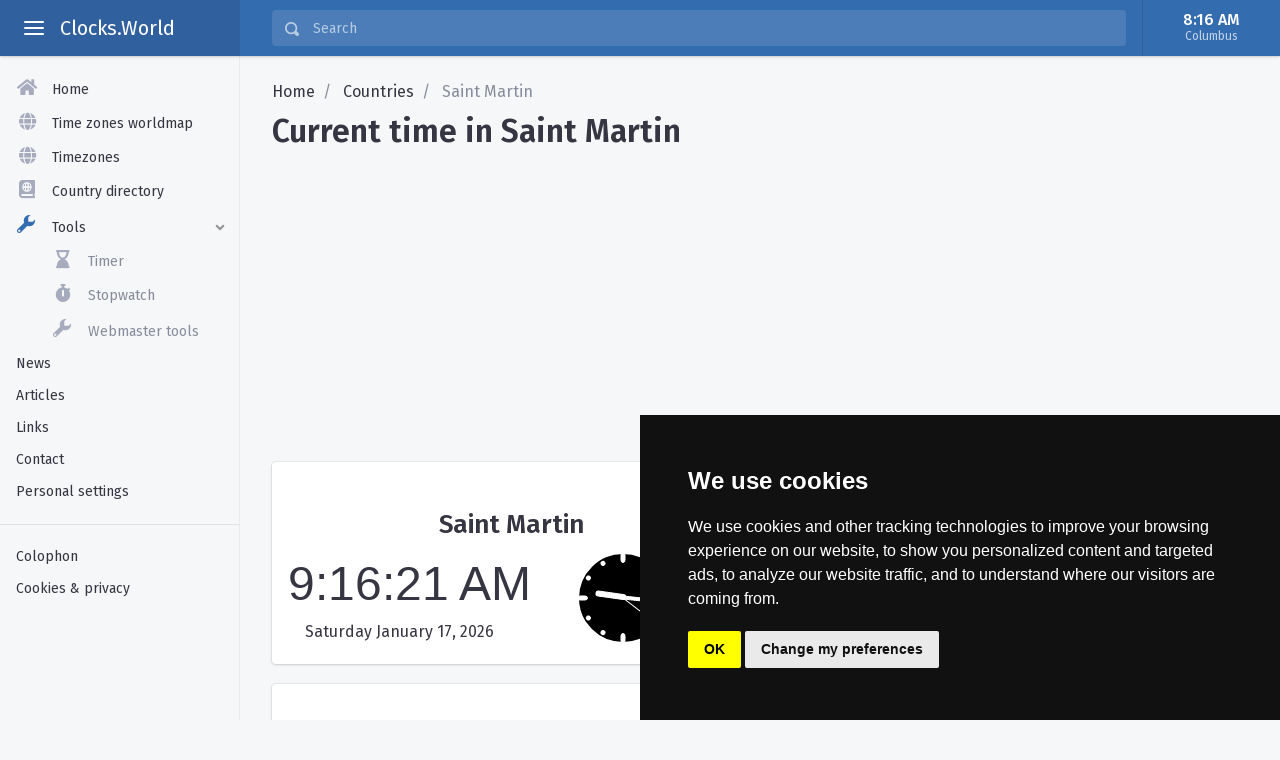

--- FILE ---
content_type: text/html; charset=utf-8
request_url: https://clocks.world/time/saint-martin/
body_size: 5605
content:
<!DOCTYPE html>
<html lang="en">
<head>
  <!-- Required meta tags -->
  <meta charset="utf-8">
  <meta name="viewport" content="width=device-width, initial-scale=1, shrink-to-fit=no"><!-- End Required meta tags -->
  <meta property="og:locale" content="en">
  <meta property="og:site_name" content="Clocks.world">
  <meta name="theme-color" content="#346cb0">

  
    


  <title>Current time in Saint Martin</title>
  
    <meta name="description" content="Saint Martin local time. Find the current time in the Saint Martin timezone and all of its cities.">
  
  

  <link rel="canonical" href="https://clocks.world/time/saint-martin/">

  

  <meta property="og:title" content="Current time in Saint Martin">
  <meta property="og:type" content="Website">
  <meta property="og:url" content="https://clocks.world/time/saint-martin/">
  
    <meta property="og:description" content="Saint Martin local time. Find the current time in the Saint Martin timezone and all of its cities.">

  
  

  
  <script type="application/ld+json">
      {
        "@context": "http://schema.org"
        ,"@type": "Webpage"
        ,"name": "Current time in Saint Martin"
        ,"description": "Saint Martin local time. Find the current time in the Saint Martin timezone and all of its cities."
        ,"url": "https://clocks.world/time/saint-martin/"
        
        
        
      }
  </script>

  
    <script type="application/ld+json">
      {
       "@context": "https://schema.org",
       "@type": "BreadcrumbList",
       "itemListElement":
       [
       
        {
         "@type": "ListItem",
         "position": 1,
         "item":
         {
          "@id": "https://clocks.world/time/",
          "name": "Countries"
          }
        },
        
        {
         "@type": "ListItem",
         "position": 2,
         "item":
         {
          "@id": "https://clocks.world/time/saint-martin/",
          "name": "Saint Martin"
          }
        }
        
       ]
      }
      </script>
  


  

  <!-- Site global ld-json -->
  <script type="application/ld+json">
  {
  "@context": "http://schema.org",
  "@type": "Website",
  "name": "Clocks.world",
  "url": "https://clocks.world"
  }
  </script>

  <!-- FAVICONS -->
  <link rel="apple-touch-icon" sizes="144x144" href="/static/bs4/apple-touch-icon.png">
  <link rel="shortcut icon" href="/static/bs4/favicon.ico">
  <!-- GOOGLE FONT -->
  <link rel="stylesheet" href="https://fonts.googleapis.com/css?family=Fira+Sans:400,500,600"><!-- End GOOGLE FONT -->
  
    <!-- BEGIN PLUGINS STYLES -->
    <link rel="stylesheet" href="/static/bs4/vendor/open-iconic/font/css/open-iconic-bootstrap.min.css">
    <link rel="stylesheet" href="/static/bs4/vendor/fontawesome/fontawesome-free/css/all.min.css">
    <link rel="stylesheet" href="/static/bs4/stylesheets/theme.min.css" data-skin="default">
    <link rel="stylesheet" href="/static/bs4/stylesheets/custom.css">
  

  <script>
    var isCompact = JSON.parse(localStorage.getItem('hasCompactMenu'));
    // add flag class to html immediately
    if (isCompact === true) document.querySelector('html').classList.add('preparing-compact-menu');
  </script><!-- END THEME STYLES -->

  <script src="/jsi18n/"></script>

  <!-- Google Tag Manager -->
  <script>(function(w,d,s,l,i){w[l]=w[l]||[];w[l].push({'gtm.start':
  new Date().getTime(),event:'gtm.js'});var f=d.getElementsByTagName(s)[0],
  j=d.createElement(s),dl=l!='dataLayer'?'&l='+l:'';j.async=true;j.src=
  'https://www.googletagmanager.com/gtm.js?id='+i+dl;f.parentNode.insertBefore(j,f);
  })(window,document,'script','dataLayer','GTM-N4R3WGJ');</script>
  <!-- End Google Tag Manager -->

  <!-- Stay22 -->
  <script>
    (function (s, t, a, y, twenty, two) {
      s.Stay22 = s.Stay22 || {};

      // Just fill out your configs here
      s.Stay22.params = {
        aid: "troefmedia",
      };

      // Leave this part as-is;
      twenty = t.createElement(a);
      two = t.getElementsByTagName(a)[0];
      twenty.async = 1;
      twenty.src = y;
      two.parentNode.insertBefore(twenty, two);
    })(window, document, "script", "https://scripts.stay22.com/letmeallez.js");
  </script>
  <!-- End Stay22 -->

  
</head>
<body id="page-country-detail" class="">
<!-- Google Tag Manager (noscript) -->
<noscript><iframe src="https://www.googletagmanager.com/ns.html?id=GTM-N4R3WGJ"
height="0" width="0" style="display:none;visibility:hidden"></iframe></noscript>
<!-- End Google Tag Manager (noscript) -->

<!-- Cookie Consent by https://www.CookieConsent.com -->
<script type="text/javascript" src="//www.cookieconsent.com/releases/4.0.0/cookie-consent.js" charset="UTF-8"></script>
<script type="text/javascript" charset="UTF-8">
  document.addEventListener('DOMContentLoaded', function () {
    cookieconsent.run({
      "notice_banner_type": "simple",
      "consent_type": "implied",
      "palette": "dark",
      "language": "en",
      "page_load_consent_levels": ["strictly-necessary", "functionality", "tracking"],
      "notice_banner_reject_button_hide": true,
      "preferences_center_close_button_hide": true,
      "website_name": "Clocks.World",
      "website_privacy_policy_url": "/cookies/"
    });
  });
</script>

<noscript>ePrivacy and GPDR Cookie Consent by
  <a href="https://www.CookieConsent.com/" rel="nofollow noopener">Cookie Consent</a></noscript>
<!-- End Cookie Consent by https://www.CookieConsent.com -->

<!-- .app -->
<div class="app">
  <!--[if lt IE 10]>
  <div class="page-message" role="alert">You are using an <strong>outdated</strong> browser. Please
    <a class="alert-link" href="http://browsehappy.com/">upgrade your browser</a> to improve your experience and
    security.
  </div>
  <![endif]-->
  <!-- .app-header -->
  <header class="app-header app-header-dark">
    <!-- .top-bar -->
    <div class="top-bar">
      <!-- .top-bar-brand -->
      <div class="top-bar-brand">
        <!-- toggle aside menu -->
        <button class="hamburger hamburger-squeeze mr-2" type="button" data-toggle="aside-menu" aria-label="toggle aside menu">
          <span class="hamburger-box"><span class="hamburger-inner"></span></span></button> <!-- /toggle aside menu -->
        <a href="/">Clocks.World</a>
      </div><!-- /.top-bar-brand -->
      <!-- .top-bar-list -->
      <div class="top-bar-list">
        <!-- .top-bar-item -->
        <div class="top-bar-item px-2 d-md-none d-lg-none d-xl-none">
          <!-- toggle menu -->
          <button class="hamburger hamburger-squeeze" type="button" data-toggle="aside" aria-label="toggle menu">
            <span class="hamburger-box"><span class="hamburger-inner"></span></span></button> <!-- /toggle menu -->
        </div><!-- /.top-bar-item -->
        <!-- .top-bar-item -->
        <div class="top-bar-item top-bar-item-full">
          <!-- .top-bar-search -->
          
<form class="geo-search-form top-bar-search" role="search" method="post" novalidate>
  <!-- .input-group -->
  <div class="input-group input-group-search dropdown">
    <div class="input-group-prepend">
      <span class="input-group-text"><span class="oi oi-magnifying-glass"></span></span>
    </div>
    <input type="text" class="form-control geo-search-input" data-toggle="" aria-label="Search" placeholder="Search">
  </div>
</form>

        </div><!-- /.top-bar-item -->
        <!-- .top-bar-item -->
        <div class="top-bar-item top-bar-item-right px-0 d-none d-sm-flex">
          <!-- .nav -->
          <!-- .btn-account -->
          <div class="dropdown d-none d-md-flex">
            <button class="btn-account" type="button" data-toggle="dropdown" aria-haspopup="true" aria-expanded="false">

              <span class="mx-lg-4 d-none d-lg-block"><span class="account-name"><div class="digital-clock digital-clock-normal" data-utc-offset="-18000" id=""><span class="time">8:16 a.m.</span></div>
</span> <span class="account-description">Columbus</span></span>
            </button> <!-- .dropdown-menu -->
            <div class="dropdown-menu">
              <div class="dropdown-arrow d-lg-none" x-arrow=""></div>
              <div class="dropdown-arrow ml-3 d-none d-lg-block"></div>
              <a class="dropdown-item" href="/settings/"><span class="dropdown-icon fa fa-wrench"></span>
                Set your timezone</a>
            </div><!-- /.dropdown-menu -->
          </div><!-- /.btn-account -->
        </div><!-- /.top-bar-item -->
      </div><!-- /.top-bar-list -->
    </div><!-- /.top-bar -->
  </header><!-- /.app-header -->
  <!-- .app-aside -->
  <aside class="app-aside app-aside-expand-md app-aside-light">
    <!-- .aside-content -->
    <div class="aside-content">
      <!-- .aside-header -->
      <header class="aside-header d-block d-md-none">
        <!-- .btn-account -->
        <button class="btn-account" type="button" data-toggle="collapse" data-target="#dropdown-aside">
          <span class="f32 user-avatar user-avatar-lg"><span class="nl flag"></span></span>
          <span class="account-icon"><span class="fa fa-caret-down fa-lg"></span></span>
          <span class="account-summary"><span class="account-name"><div class="digital-clock digital-clock-normal" data-utc-offset="-18000" id=""><span class="time">8:16 a.m.</span></div>
</span> <span class="account-description">Columbus</span></span>
        </button> <!-- .dropdown-menu -->
        <div id="dropdown-aside" class="dropdown-aside collapse">
          <div class="dropdown-arrow d-lg-none" x-arrow=""></div>
          <div class="dropdown-arrow ml-3 d-none d-lg-block"></div>
          <a class="dropdown-item" href="/settings/"><span class="dropdown-icon fa fa-wrench"></span>
            Set your timezone</a>
        </div><!-- /.dropdown-menu -->
      </header><!-- /.aside-header -->
      <!-- .aside-menu -->
      <div class="aside-menu overflow-hidden">
        <!-- .stacked-menu -->
        <nav id="stacked-menu" class="stacked-menu">
          <ul class="menu">
            
<li class="menu-item">
  <a class="menu-link" href="/" title="Home">
    <span class="menu-icon fas fa-home"></span>
    <span class="menu-text">Home</span>
  </a>
</li>
<li class="menu-item">
  <a class="menu-link" href="/timezonemap/" title="Time zone map">
    <span class="menu-icon fas fa-globe"></span>
    <span class="menu-text">Time zones worldmap</span>
  </a>
</li>
<li class="menu-item">
  <a class="menu-link" href="/time-zones/" title="Timezones">
    <span class="menu-icon fas fa-globe"></span>
    <span class="menu-text">Timezones</span>
  </a>
</li>
<li class="menu-item">
  <a class="menu-link" href="/time/" title="Local times">
    <span class="menu-icon fas fa-atlas"></span>
    <span class="menu-text">Country directory</span>
  </a>
</li>

<li class="menu-item has-child has-active">
  <a href="#" class="menu-link">
    <span class="menu-icon oi oi-wrench"></span>
    <span class="menu-text">Tools</span></a> <!-- child menu -->
  <ul class="menu">
    <li class="menu-item">
      <a class="menu-link" href="/timer/" title="Online countdown timer">
        <span class="menu-icon fas fa-hourglass-end"></span>
        <span class="menu-text">Timer</span>
      </a>
    </li>
    <li class="menu-item">
      <a class="menu-link" href="/stopwatch/" title="Online stopwatch">
        <span class="menu-icon fas fa-stopwatch"></span>
        <span class="menu-text">Stopwatch</span>
      </a>
    </li>
    <li class="menu-item">
      <a class="menu-link" href="/webmaster-tools/" title="Webmaster tools">
        <span class="menu-icon oi oi-wrench"></span>
        <span class="menu-text">Webmaster tools</span>
      </a>
    </li>
  </ul>
</li>


<li class="separator"></li>
<li class="menu-item">
  <a class="menu-link" href="/news/" title="News">
    <span class="menu-text">News</span>
  </a>
</li>

  <li class="menu-item">
    <a class="menu-link" href="/articles/" title="Articles">
      <span class="menu-text">Articles</span>
    </a>
  </li>

<li class="menu-item">
  <a class="menu-link" href="/links/" title="Links">
    <span class="menu-text">Links</span>
  </a>
</li>
<li class="menu-item">
  <a class="menu-link" href="/contact/" title="Contact">
    <span class="menu-text">Contact</span>
  </a>
</li>
<li class="menu-item">
  <a class="menu-link" href="/settings/" title="Personal settings">
    <span class="menu-text">Personal settings</span>
  </a>
</li>
<li class="menu-item"><hr></li>
<li class="menu-item">
  <a class="menu-link" href="/colophon/" title="Colophon">
    <span class="menu-text">Colophon</span>
  </a>
</li>
<li class="menu-item">
  <a class="menu-link" href="/cookies-privacy-policy/" title="Cookies & privacy">
    <span class="menu-text">Cookies & privacy</span>
  </a>
</li>


          </ul>
        </nav><!-- /.stacked-menu -->
        
          <script async src="https://pagead2.googlesyndication.com/pagead/js/adsbygoogle.js"></script>
          <!-- wc-below-side-menu -->
          <ins class="adsbygoogle"
               style="display:block; background-color: unset;"
               data-ad-client="ca-pub-5603845427248017"
               data-ad-slot="4762641477"
               data-ad-format="auto"
               data-full-width-responsive="true"></ins>
          <script>
            (adsbygoogle = window.adsbygoogle || []).push({});
          </script>
        
      </div><!-- /.aside-menu -->
    </div><!-- /.aside-content -->
  </aside><!-- /.app-aside -->
  <!-- .app-main -->
  <main class="app-main">
    <!-- .wrapper -->
    <div class="wrapper">
      <!-- .page -->
      <div class="page">
        <!-- .page-inner -->
        <div class="page-inner">
          
            
              <nav aria-label="breadcrumb">
                <ol class="breadcrumb">
                  <li class="breadcrumb-item"><a href="/" title="Home">Home</a>
                  </li>
                  
                    
                      <li class="breadcrumb-item">
                        <a href="/time/"
                           title="Country directory">Countries</a>
                      </li>
                    
                  
                    
                      <li class="breadcrumb-item active" aria-current="page">
                        Saint Martin
                      </li>
                    
                  
                </ol>
              </nav>
            
          
          
            <!-- .page-title-bar -->
            <header class="page-title-bar">
              <!-- page title stuff goes here -->
              <h1 class="page-title">
                Current time in Saint Martin</h1>
              
                <script async src="https://pagead2.googlesyndication.com/pagead/js/adsbygoogle.js"></script>
                <!-- wc-below-h1 -->
                <ins class="adsbygoogle"
                     style="display:block; background-color: unset;"
                     data-ad-client="ca-pub-5603845427248017"
                     data-ad-slot="7626470351"
                     data-ad-format="auto"
                     data-full-width-responsive="true"></ins>
                <script>
                  (adsbygoogle = window.adsbygoogle || []).push({});
                </script>
              
            </header><!-- /.pag e-title-bar -->
          
          <!-- .page-section -->
          <div class="page-section">
            <!-- .section-block -->
            <div class="section-block">
              <!-- page content goes here -->



              
                

  <div class="row">
    <div class="col-12 col-xl-6">
      
        <div class="card card-fluid primary-clock card-time-display card-local-time">
          <div class="card-body">
            <a href="#" class="btn-fullscreen" title="Fullscreen" data-target=".fullscreen-clock-element"><span class="fa fa-arrows-alt"></span></a>
            <div class="fullscreen-element fullscreen-clock-element">
              <div class="card-time-display-inner">
                <h2>Saint Martin</h2>
                
<div class="digital-clock digital-clock-large"
     data-utc-offset="-14400" data-clock-style="large">
  <span class="time">9:16 a.m.</span><br/>
  <span class="date">Jan. 17, 2026</span>
</div>


                <div class="analog-clock" data-utc-offset="-14400">
  <svg class="analog_clock_object" viewBox="0 0 100 100">
    <circle class="analog_face" cx="50" cy="50" r="45"/>
    <g class="dial">
      <rect class="analog_hour" x="48" y="4.5" width="4" height="10" rx="2.5" ry="2.55"/>
      <circle class="analog_dial_dot" cx="50" cy="10" r="2" transform="rotate( 30, 50, 50)"/>
      <circle class="analog_dial_dot" cx="50" cy="10" r="2" transform="rotate( 60, 50, 50)"/>
      <rect class="analog_hour" x="48" y="4.5" width="4" height="10" rx="2.5" ry="2.55"
            transform="rotate( 90, 50, 50)"/>
      <circle class="analog_dial_dot" cx="50" cy="10" r="2" transform="rotate( 120, 50, 50)"/>
      <circle class="analog_dial_dot" cx="50" cy="10" r="2" transform="rotate( 150, 50, 50)"/>
      <rect class="analog_hour" x="48" y="4.5" width="4" height="10" rx="2.5" ry="2.55"
            transform="rotate( 180, 50, 50)"/>
      <circle class="analog_dial_dot" cx="50" cy="10" r="2" transform="rotate( 210, 50, 50)"/>
      <circle class="analog_dial_dot" cx="50" cy="10" r="2" transform="rotate( 240, 50, 50)"/>
      <rect class="analog_hour" x="48" y="4.5" width="4" height="10" rx="2.5" ry="2.55"
            transform="rotate( 270, 50, 50)"/>
      <circle class="analog_dial_dot" cx="50" cy="10" r="2" transform="rotate( 300, 50, 50)"/>
      <circle class="analog_dial_dot" cx="50" cy="10" r="2" transform="rotate( 330, 50, 50)"/>
    </g>
    <g class="hands">
      <rect class="analog_hour" x="48.5" y="22.5" width="5" height="30" rx="2.5"
            ry="2.55"/>
      <rect class="analog_min" x="48" y="12.5" width="3" height="40" rx="2"
            ry="2"/>
      <line class="analog_sec" x1="50" y1="50" x2="50" y2="16"/>
    </g>
  </svg>
</div>

              </div>
            </div>
          </div>
        </div>

        
        

















        

        <div class="card card-fluid">
          <div class="card-body">
            
              






<h2>Local time in Saint Martin</h2>
<p id="tzdetails-intro" class="tztext">
  
    <span class="tztext-utcdiff">The <strong>time in Saint Martin</strong> is 4 hours behind UTC</span>
    
      <span class="tztext-clientdiff"> and 1 hour ahead of Columbus.</span>
    <span class="tztext-currenttimezone">The
       <strong>timezone in Saint Martin</strong> is Atlantic Standard Time (AST).</span>
  
  
    <span id="tztext-dst">Saint Martin is not using Daylight Saving Time (DST) but used to in the past. The last DST transition was in 1945.</span>
  
</p>




              
<h3>Details for the time in Saint Martin</h3>
<table class="table timezone-details">
  <tr>
    <td style="width:40%;" class="tztable-currenttime-label">Current time</td>
    <td style="width:60%;" class="tztable-currenttime-value"><div class="digital-clock digital-clock-normal" data-utc-offset="-14400" id="tzdetails-current-time"><span class="time">9:16 a.m.</span></div>
</td>
  </tr>
  
    <tr>
      <td class="tztable-timezone-label">Time zone</td>
      <td class="tztable-timezone-value">
        Atlantic Standard Time (AST)
        
      </td>
    </tr>
  
  <tr>
    <td class="tztable-ianatimezone-label">IANA time zone</td>
    <td class="tztable-ianatimezone-value">America/Marigot</td>
  </tr>
  <tr>
    <td class="tztable-clientdiff-label">Your time difference</td>
    <td id="tzdetails-timediff-with-client" class="tztable-clientdiff-value">1 hour ahead of Columbus</td>
  </tr>
  <tr>
    <td class="tztable-utcdiff-label">UTC time difference</td>
    <td id="tzdetails-timediff-with-utc" class="tztable-utcdiff-value">UTC-4<br>4 hours behind UTC</td>
  </tr>
</table>


              
                <script async src="https://pagead2.googlesyndication.com/pagead/js/adsbygoogle.js"></script>
                <ins class="adsbygoogle"
                     style="display:block; text-align:center; background-color: unset;"
                     data-ad-layout="in-article"
                     data-ad-format="fluid"
                     data-ad-client="ca-pub-5603845427248017"
                     data-ad-slot="9776979218"></ins>
                <script>
                  (adsbygoogle = window.adsbygoogle || []).push({});
                </script>
              

              <h3 class="dstinfo-header">
  Saint Martin Daylight Saving Time (DST)
</h3>
<div id="tzdetails-dst" class="dstinfo-container">
  
    <p class="dstinfo-intro">Saint Martin is not using Daylight Saving Time.</p>
  
</div>

            
          </div>
        </div>
      

      
        <div class="card card-fluid">
          <div class="card-body">
            <h2>Saint Martin</h2>
            <p>Saint Martin uses Atlantic Standard Time AST. AST is UTC -0400. Saint Martin’s latitude and longitude is  18° 4′ N and  63° 3′ W. Therefore being four hours behind UTC is very suitable for the island. There is no daylight savings time on Saint Martin. There is no use for it on the island.</p>
          </div>
        </div>
      

      


      

      


    </div><!-- / .col-6 -->
    <div class="col-12 col-xl-6">
      
        <script async src="//pagead2.googlesyndication.com/pagead/js/adsbygoogle.js"></script>
        <!-- worldclocks.under-content-title -->
        <ins class="adsbygoogle"
             style="display:block; background-color: unset;"
             data-ad-client="ca-pub-5603845427248017"
             data-ad-slot="8490565325"
             data-ad-format="vertical"></ins>
        <script>
          (adsbygoogle = window.adsbygoogle || []).push({});
        </script>
      
    </div>
  </div><!-- / .row -->
  <div class="row">
    <div class="col-12">
      
        <script async src="//pagead2.googlesyndication.com/pagead/js/adsbygoogle.js"></script>
        <!-- worldclocks.under-timezone-info -->
        <ins class="adsbygoogle"
             style="display:block; background-color: unset;"
             data-ad-client="ca-pub-5603845427248017"
             data-ad-slot="6675754929"
             data-ad-format="horizontal"></ins>
        <script>
          (adsbygoogle = window.adsbygoogle || []).push({});
        </script>
      
    </div>
  </div>

              
            </div><!-- /.section-block -->
          </div><!-- /.page-section -->
        </div><!-- /.page-inner -->
      </div><!-- /.page -->
    </div><!-- /.wrapper -->
  </main><!-- /.app-main -->
</div><!-- /.app -->
<!-- k8s -->

<link rel="stylesheet" href="/static/third-party/world-flags-sprite/stylesheets/flags32.css"/>
<!-- BEGIN BASE JS -->
<script src="/static/bs4/vendor/jquery/jquery.min.js"></script>
<script src="/static/bs4/vendor/popper.js/umd/popper.min.js"></script>
<script src="/static/bs4/vendor/bootstrap/js/bootstrap.min.js"></script> <!-- END BASE JS -->
<!-- BEGIN PLUGINS JS -->
<script src="/jsi18n/"></script>

  <script src="/static/third-party/jquery-ui.js"></script>
  <script src="/static/bs4/vendor/stacked-menu/js/stacked-menu.min.js"></script>
  <script src="/static/bs4/vendor/perfect-scrollbar/perfect-scrollbar.min.js"></script>
  <script src="/static/third-party/moment-with-locales.min.js"></script>
  <script src="/static/js/django.csrf.jquery.js"></script>
  <script src="/static/js/wc.clocks.js"></script>
  <script src="/static/js/wc.client_timezone.js"></script>
  <script src="/static/js/wc.helpers.js"></script>
  <script src="/static/js/autocomplete-search.js"></script>
  <script src="/static/bs4/javascript/theme.min.js"></script> <!-- END THEME JS -->


  <script>
    $(document).ready(function () {
      $('.btn-fullscreen').click(function () {
        wc.helpers.toggleFullScreen($($(this).data('target')));
        $('.timer').addClass('fullscreen');
      });
    });
  </script>
  <script type="text/javascript" src="/static/js/wc.timer2.js"></script>

<script>moment.locale('en');</script>


</body>
</html>


--- FILE ---
content_type: text/html; charset=utf-8
request_url: https://clocks.world/api/clientdata/servertime/
body_size: -109
content:
2026-01-17T13:16:17.477566+00:00

--- FILE ---
content_type: text/html; charset=utf-8
request_url: https://clocks.world/api/clientdata/servertime/
body_size: -304
content:
2026-01-17T13:16:17.698308+00:00

--- FILE ---
content_type: text/html; charset=utf-8
request_url: https://www.google.com/recaptcha/api2/aframe
body_size: 269
content:
<!DOCTYPE HTML><html><head><meta http-equiv="content-type" content="text/html; charset=UTF-8"></head><body><script nonce="DBPBJEMyaUYZyWV3Bn6ltg">/** Anti-fraud and anti-abuse applications only. See google.com/recaptcha */ try{var clients={'sodar':'https://pagead2.googlesyndication.com/pagead/sodar?'};window.addEventListener("message",function(a){try{if(a.source===window.parent){var b=JSON.parse(a.data);var c=clients[b['id']];if(c){var d=document.createElement('img');d.src=c+b['params']+'&rc='+(localStorage.getItem("rc::a")?sessionStorage.getItem("rc::b"):"");window.document.body.appendChild(d);sessionStorage.setItem("rc::e",parseInt(sessionStorage.getItem("rc::e")||0)+1);localStorage.setItem("rc::h",'1768655779321');}}}catch(b){}});window.parent.postMessage("_grecaptcha_ready", "*");}catch(b){}</script></body></html>

--- FILE ---
content_type: text/javascript; charset=utf-8
request_url: https://clocks.world/static/js/wc.client_timezone.js
body_size: 47
content:
/**
 * Created by jop on 18-5-2017.
 */

var wc = wc || {};

$.extend(true, wc, {
  client_timezone: (function () {
    "use strict";

    var _client_timezone = null;
    var _get_timezone_endpoint = '/api/clientdata/timezone/';
    var _update_timezone_endpoint = '/api/clientdata/timezone/update/';

    function _onclick_edit_timezone(editBtnObj) {
      // Show a timezone form on the clicked elements parent
      $(editBtnObj).parents('.user-timezone').data('original-content', $(editBtnObj).parents('.user-timezone').html());
      $(editBtnObj).parents('.user-timezone').load(_update_timezone_endpoint);
    }

    function _onclick_cancel_timezone_edit(cancelBtnObj) {
      // Restore the original content on cancelation
      $(cancelBtnObj).parents('.user-timezone').html($(cancelBtnObj).parents('.user-timezone').data('original-content'));
    }

    function _submit_edit_timezone(submitBtnObj) {
      var container = $(this);
      $.post(
        _update_timezone_endpoint,
        $(submitBtnObj).parents('form').serialize()
      ).done(function (data) {
        // Reload page
        location.reload();
      });
    }

    // Event listeners
    $('.user-timezone').on('click', '.btn-show-client-timezone-form', function () {
      _onclick_edit_timezone(this);
    });
    $('.user-timezone').on('click', '.cancel-timezone-form', function () {
      _onclick_cancel_timezone_edit(this)
    });
    $('.user-timezone').on('change', 'select#id_timezone', function () {
      _submit_edit_timezone(this)
    });
  })()
});
